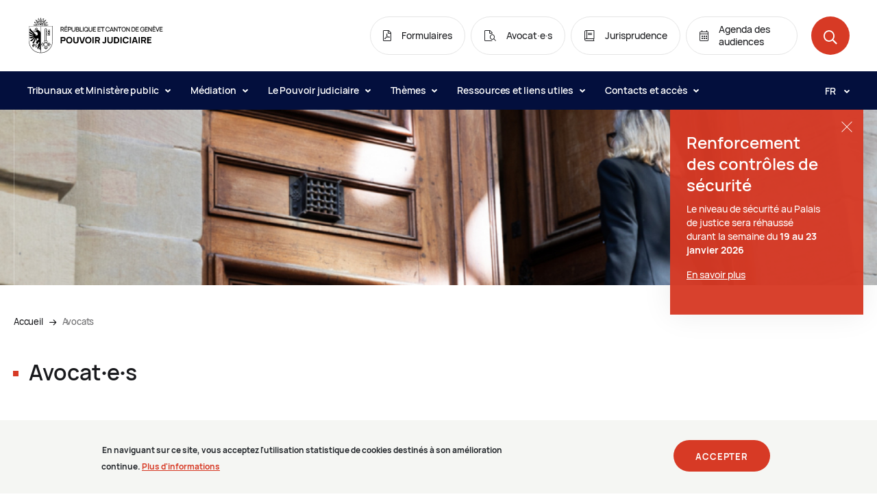

--- FILE ---
content_type: application/javascript
request_url: https://justice.ge.ch/themes/custom/wax_theme/dist/banner-info.dd2722bd0fbab8c4283e.js?t9b5ip
body_size: 40701
content:
(window["webpackJsonp"] = window["webpackJsonp"] || []).push([[9,10],{

/***/ 1:
/***/ (function(module, __webpack_exports__, __webpack_require__) {

"use strict";
/* harmony export (binding) */ __webpack_require__.d(__webpack_exports__, "a", function() { return Utils; });
/* harmony import */ var jquery__WEBPACK_IMPORTED_MODULE_0__ = __webpack_require__(0);
/* harmony import */ var jquery__WEBPACK_IMPORTED_MODULE_0___default = /*#__PURE__*/__webpack_require__.n(jquery__WEBPACK_IMPORTED_MODULE_0__);
function _classCallCheck(instance, Constructor) { if (!(instance instanceof Constructor)) { throw new TypeError("Cannot call a class as a function"); } }

function _defineProperties(target, props) { for (var i = 0; i < props.length; i++) { var descriptor = props[i]; descriptor.enumerable = descriptor.enumerable || false; descriptor.configurable = true; if ("value" in descriptor) descriptor.writable = true; Object.defineProperty(target, descriptor.key, descriptor); } }

function _createClass(Constructor, protoProps, staticProps) { if (protoProps) _defineProperties(Constructor.prototype, protoProps); if (staticProps) _defineProperties(Constructor, staticProps); return Constructor; }



var Utils = /*#__PURE__*/function () {
  function Utils() {
    _classCallCheck(this, Utils);
  }

  _createClass(Utils, null, [{
    key: "fixBodyPaddingTop",

    /**
     * FixBodyPaddingTop
     * a11y: for safety we do exactly the thing we do in CSS: the topbanner top position is equal to header height
     * and the body padding-top is equal to header height + topbanner height
     * useful if user zoom text more than 200%
     * ONLY for desktop !!!! if mobile set to 0
     */
    value: function fixBodyPaddingTop() {
      var topBanner = document.querySelector('.top-banner');
      var header = document.querySelector('.header');
      var body = document.body;

      if (window.innerWidth > this.breakpoints.md && topBanner) {
        topBanner.style.top = "".concat(this.outerHeight(header), "px");
        body.style.paddingTop = "".concat(this.outerHeight(header) + this.outerHeight(topBanner), "px");
      } else {
        body.style.paddingTop = 0;
      }
    }
    /**
     * VIEWPORT HEIGHT FIX from https://css-tricks.com/the-trick-to-viewport-units-on-mobile/
     */

  }, {
    key: "vhFix",
    value: function vhFix() {
      // First we get the viewport height and we multiple it by 1% to get a value for a vh unit
      var unitMultiple = 0.01;
      var vh = window.innerHeight * unitMultiple; // Then we set the value in the --vh custom property to the root of the document

      document.documentElement.style.setProperty('--vh', "".concat(vh, "px"));
    }
    /**
     * Checks the IE version
     *
     * @returns {number}
     */

  }, {
    key: "checkIEversion",
    value: function checkIEversion() {
      // Return value assumes failure.
      var rv = -1;
      var ie11Rv = 11;
      var ieEdgeRv = 12;

      if (navigator.appName === 'Microsoft Internet Explorer') {
        var ua = navigator.userAgent,
            re = new RegExp('MSIE ([0-9]{1,}[\\.0-9]{0,})');

        if (re.exec(ua) !== null) {
          rv = parseFloat(RegExp.$1);
        }
      } else if (navigator.appName === 'Netscape') {
        /// in IE 11 the navigator.appVersion says 'trident'
        /// in Edge the navigator.appVersion does not say trident
        if (navigator.appVersion.indexOf('Trident') === -1) {
          rv = ieEdgeRv;
        } else {
          rv = ie11Rv;
        }
      } else {// Not IE, do nothing
      }

      return rv;
    }
    /**
     * Calculates the total height of an element
     *
     * @param el
     * @returns {number}
     */

  }, {
    key: "outerHeight",
    value: function outerHeight(el) {
      var height = el.offsetHeight;
      var style = getComputedStyle(el);
      height += parseInt(style.marginTop, 10) + parseInt(style.marginBottom, 10);
      return height;
    }
  }, {
    key: "headerHeight",
    value: function headerHeight() {
      var header = document.querySelector('.header');
      return this.outerHeight(header);
    }
    /**
     * Checks if browser is IE
     *
     * @returns {boolean}
     */

  }, {
    key: "pad",

    /**
     * Adds characters at the beginning of a string
     *
     * @param n
     * @param width
     * @param z
     * @returns {string}
     */
    value: function pad(n, width, z) {
      z = z || '0';
      n = n.toString();
      var returnValue = n;

      if (n.length <= width) {
        returnValue = [].slice.call({
          length: width - n.length + 1
        }).join(z) + n;
      }

      return returnValue;
    }
    /**
     * Checks if a variable is undefined (true if undefined, false if defined)
     *
     * @param e
     * @returns {boolean}
     */

  }, {
    key: "isUndefined",
    value: function isUndefined(e) {
      return typeof e === 'undefined';
    }
    /**
     * Returns the number of visible height is available in the current page
     *
     * @returns {number}
     */

  }, {
    key: "scrollbarHeight",
    value: function scrollbarHeight() {
      return window.innerHeight * (window.innerHeight / document.body.offsetHeight);
    }
    /**
     * Returns the scrollbar postion with its height
     *
     * @returns {number}
     */

  }, {
    key: "scrollbarPosition",
    value: function scrollbarPosition() {
      var windowScrollTop = (window.pageYOffset || document.scrollTop) - (document.clientTop || 0);
      return windowScrollTop + window.innerHeight + this.scrollbarHeight();
    }
    /**
     * Checks if an element is visible
     *
     * @param e
     * @returns {boolean}
     */

  }, {
    key: "elementInViewport",
    value: function elementInViewport(el) {
      var top = el.offsetTop;
      var left = el.offsetLeft;
      var width = el.offsetWidth;
      var height = el.offsetHeight;

      while (el.offsetParent) {
        el = el.offsetParent;
        top += el.offsetTop;
        left += el.offsetLeft;
      }

      return top >= window.pageYOffset && left >= window.pageXOffset && top + height <= window.pageYOffset + window.innerHeight && left + width <= window.pageXOffset + window.innerWidth;
    }
    /**
     * getCookie
     *
     * @param cname
     * @returns {string}
     */

  }, {
    key: "getCookie",
    value: function getCookie(cname) {
      var name = cname + "=";
      var ca = document.cookie.split(';');

      for (var i = 0; i < ca.length; i++) {
        var c = ca[i];

        while (c.charAt(0) === ' ') {
          c = c.substring(1);
        }

        if (c.indexOf(name) === 0) {
          return c.substring(name.length, c.length);
        }
      }

      return '';
    }
    /**
     * setCookie
     *
     * @param name
     * @param value
     */

  }, {
    key: "setCookie",
    value: function setCookie(name, value, expiration) {
      document.cookie = name + '=' + value + (expiration ? ';expires=' + expiration : '');
    }
    /**
     *
     * @param {string} id
     * @param {function} callback called at scroll end
     */

  }, {
    key: "goToHash",
    value: function goToHash(id, callback) {
      var $target = jquery__WEBPACK_IMPORTED_MODULE_0___default()("#".concat(id));

      if (!$target.length) {
        return;
      }

      var positionY = $target.offset().top - jquery__WEBPACK_IMPORTED_MODULE_0___default()('.header').height() - 40;
      jquery__WEBPACK_IMPORTED_MODULE_0___default()('html, body').animate({
        scrollTop: positionY
      }, 300, function () {
        setTimeout(function () {
          if (callback) {
            callback();
          }
        }, 0);
      });
    }
  }, {
    key: "isIE",
    get: function get() {
      return this.checkIEversion() === 11 || this.checkIEversion() === 10;
    }
    /**
     * Checks if browser is Safari
     *
     * @returns {boolean}
     */

  }, {
    key: "isSafari",
    get: function get() {
      return /^((?!chrome|android).)*safari/i.test(navigator.userAgent);
    }
    /**
     * Checks if browser is Edge
     *
     * @returns {*|boolean}
     */

  }, {
    key: "isEdge",
    get: function get() {
      return !this.isIE && (document.documentMode || /Edge/.test(navigator.userAgent));
    }
    /**
     * breakpoints based on https://getbootstrap.com/docs/4.3/layout/grid/
     *
     * @returns {{xl: number, md: number, sm: number, xs: number, lg: number}}
     */

  }, {
    key: "breakpoints",
    get: function get() {
      return {
        xs: 0,
        sm: 576,
        md: 768,
        lg: 992,
        xl: 1300
      };
    }
  }, {
    key: "isXLScreen",
    get: function get() {
      return window.innerWidth >= this.breakpoints.xl;
    }
  }, {
    key: "isMobile",
    get: function get() {
      return window.innerWidth < this.breakpoints.md;
    }
  }, {
    key: "isTablet",
    get: function get() {
      return window.innerWidth < this.breakpoints.lg;
    }
  }]);

  return Utils;
}();



/***/ }),

/***/ 10:
/***/ (function(module, exports, __webpack_require__) {

var baseGetTag = __webpack_require__(11),
    isObjectLike = __webpack_require__(12);

/** `Object#toString` result references. */
var symbolTag = '[object Symbol]';

/**
 * Checks if `value` is classified as a `Symbol` primitive or object.
 *
 * @static
 * @memberOf _
 * @since 4.0.0
 * @category Lang
 * @param {*} value The value to check.
 * @returns {boolean} Returns `true` if `value` is a symbol, else `false`.
 * @example
 *
 * _.isSymbol(Symbol.iterator);
 * // => true
 *
 * _.isSymbol('abc');
 * // => false
 */
function isSymbol(value) {
  return typeof value == 'symbol' ||
    (isObjectLike(value) && baseGetTag(value) == symbolTag);
}

module.exports = isSymbol;


/***/ }),

/***/ 11:
/***/ (function(module, exports, __webpack_require__) {

var Symbol = __webpack_require__(8),
    getRawTag = __webpack_require__(17),
    objectToString = __webpack_require__(18);

/** `Object#toString` result references. */
var nullTag = '[object Null]',
    undefinedTag = '[object Undefined]';

/** Built-in value references. */
var symToStringTag = Symbol ? Symbol.toStringTag : undefined;

/**
 * The base implementation of `getTag` without fallbacks for buggy environments.
 *
 * @private
 * @param {*} value The value to query.
 * @returns {string} Returns the `toStringTag`.
 */
function baseGetTag(value) {
  if (value == null) {
    return value === undefined ? undefinedTag : nullTag;
  }
  return (symToStringTag && symToStringTag in Object(value))
    ? getRawTag(value)
    : objectToString(value);
}

module.exports = baseGetTag;


/***/ }),

/***/ 12:
/***/ (function(module, exports) {

/**
 * Checks if `value` is object-like. A value is object-like if it's not `null`
 * and has a `typeof` result of "object".
 *
 * @static
 * @memberOf _
 * @since 4.0.0
 * @category Lang
 * @param {*} value The value to check.
 * @returns {boolean} Returns `true` if `value` is object-like, else `false`.
 * @example
 *
 * _.isObjectLike({});
 * // => true
 *
 * _.isObjectLike([1, 2, 3]);
 * // => true
 *
 * _.isObjectLike(_.noop);
 * // => false
 *
 * _.isObjectLike(null);
 * // => false
 */
function isObjectLike(value) {
  return value != null && typeof value == 'object';
}

module.exports = isObjectLike;


/***/ }),

/***/ 13:
/***/ (function(module, exports) {

var g;

// This works in non-strict mode
g = (function() {
	return this;
})();

try {
	// This works if eval is allowed (see CSP)
	g = g || new Function("return this")();
} catch (e) {
	// This works if the window reference is available
	if (typeof window === "object") g = window;
}

// g can still be undefined, but nothing to do about it...
// We return undefined, instead of nothing here, so it's
// easier to handle this case. if(!global) { ...}

module.exports = g;


/***/ }),

/***/ 14:
/***/ (function(module, exports, __webpack_require__) {

/* WEBPACK VAR INJECTION */(function(global) {/** Detect free variable `global` from Node.js. */
var freeGlobal = typeof global == 'object' && global && global.Object === Object && global;

module.exports = freeGlobal;

/* WEBPACK VAR INJECTION */}.call(this, __webpack_require__(13)))

/***/ }),

/***/ 15:
/***/ (function(module, exports, __webpack_require__) {

var root = __webpack_require__(6);

/**
 * Gets the timestamp of the number of milliseconds that have elapsed since
 * the Unix epoch (1 January 1970 00:00:00 UTC).
 *
 * @static
 * @memberOf _
 * @since 2.4.0
 * @category Date
 * @returns {number} Returns the timestamp.
 * @example
 *
 * _.defer(function(stamp) {
 *   console.log(_.now() - stamp);
 * }, _.now());
 * // => Logs the number of milliseconds it took for the deferred invocation.
 */
var now = function() {
  return root.Date.now();
};

module.exports = now;


/***/ }),

/***/ 16:
/***/ (function(module, exports, __webpack_require__) {

var isObject = __webpack_require__(9),
    isSymbol = __webpack_require__(10);

/** Used as references for various `Number` constants. */
var NAN = 0 / 0;

/** Used to match leading and trailing whitespace. */
var reTrim = /^\s+|\s+$/g;

/** Used to detect bad signed hexadecimal string values. */
var reIsBadHex = /^[-+]0x[0-9a-f]+$/i;

/** Used to detect binary string values. */
var reIsBinary = /^0b[01]+$/i;

/** Used to detect octal string values. */
var reIsOctal = /^0o[0-7]+$/i;

/** Built-in method references without a dependency on `root`. */
var freeParseInt = parseInt;

/**
 * Converts `value` to a number.
 *
 * @static
 * @memberOf _
 * @since 4.0.0
 * @category Lang
 * @param {*} value The value to process.
 * @returns {number} Returns the number.
 * @example
 *
 * _.toNumber(3.2);
 * // => 3.2
 *
 * _.toNumber(Number.MIN_VALUE);
 * // => 5e-324
 *
 * _.toNumber(Infinity);
 * // => Infinity
 *
 * _.toNumber('3.2');
 * // => 3.2
 */
function toNumber(value) {
  if (typeof value == 'number') {
    return value;
  }
  if (isSymbol(value)) {
    return NAN;
  }
  if (isObject(value)) {
    var other = typeof value.valueOf == 'function' ? value.valueOf() : value;
    value = isObject(other) ? (other + '') : other;
  }
  if (typeof value != 'string') {
    return value === 0 ? value : +value;
  }
  value = value.replace(reTrim, '');
  var isBinary = reIsBinary.test(value);
  return (isBinary || reIsOctal.test(value))
    ? freeParseInt(value.slice(2), isBinary ? 2 : 8)
    : (reIsBadHex.test(value) ? NAN : +value);
}

module.exports = toNumber;


/***/ }),

/***/ 17:
/***/ (function(module, exports, __webpack_require__) {

var Symbol = __webpack_require__(8);

/** Used for built-in method references. */
var objectProto = Object.prototype;

/** Used to check objects for own properties. */
var hasOwnProperty = objectProto.hasOwnProperty;

/**
 * Used to resolve the
 * [`toStringTag`](http://ecma-international.org/ecma-262/7.0/#sec-object.prototype.tostring)
 * of values.
 */
var nativeObjectToString = objectProto.toString;

/** Built-in value references. */
var symToStringTag = Symbol ? Symbol.toStringTag : undefined;

/**
 * A specialized version of `baseGetTag` which ignores `Symbol.toStringTag` values.
 *
 * @private
 * @param {*} value The value to query.
 * @returns {string} Returns the raw `toStringTag`.
 */
function getRawTag(value) {
  var isOwn = hasOwnProperty.call(value, symToStringTag),
      tag = value[symToStringTag];

  try {
    value[symToStringTag] = undefined;
    var unmasked = true;
  } catch (e) {}

  var result = nativeObjectToString.call(value);
  if (unmasked) {
    if (isOwn) {
      value[symToStringTag] = tag;
    } else {
      delete value[symToStringTag];
    }
  }
  return result;
}

module.exports = getRawTag;


/***/ }),

/***/ 18:
/***/ (function(module, exports) {

/** Used for built-in method references. */
var objectProto = Object.prototype;

/**
 * Used to resolve the
 * [`toStringTag`](http://ecma-international.org/ecma-262/7.0/#sec-object.prototype.tostring)
 * of values.
 */
var nativeObjectToString = objectProto.toString;

/**
 * Converts `value` to a string using `Object.prototype.toString`.
 *
 * @private
 * @param {*} value The value to convert.
 * @returns {string} Returns the converted string.
 */
function objectToString(value) {
  return nativeObjectToString.call(value);
}

module.exports = objectToString;


/***/ }),

/***/ 2:
/***/ (function(module, __webpack_exports__, __webpack_require__) {

"use strict";
/* harmony export (binding) */ __webpack_require__.d(__webpack_exports__, "a", function() { return A11yUtils; });
/* harmony import */ var jquery__WEBPACK_IMPORTED_MODULE_0__ = __webpack_require__(0);
/* harmony import */ var jquery__WEBPACK_IMPORTED_MODULE_0___default = /*#__PURE__*/__webpack_require__.n(jquery__WEBPACK_IMPORTED_MODULE_0__);
/* harmony import */ var what_input__WEBPACK_IMPORTED_MODULE_1__ = __webpack_require__(7);
/* harmony import */ var what_input__WEBPACK_IMPORTED_MODULE_1___default = /*#__PURE__*/__webpack_require__.n(what_input__WEBPACK_IMPORTED_MODULE_1__);
function _classCallCheck(instance, Constructor) { if (!(instance instanceof Constructor)) { throw new TypeError("Cannot call a class as a function"); } }

function _defineProperties(target, props) { for (var i = 0; i < props.length; i++) { var descriptor = props[i]; descriptor.enumerable = descriptor.enumerable || false; descriptor.configurable = true; if ("value" in descriptor) descriptor.writable = true; Object.defineProperty(target, descriptor.key, descriptor); } }

function _createClass(Constructor, protoProps, staticProps) { if (protoProps) _defineProperties(Constructor.prototype, protoProps); if (staticProps) _defineProperties(Constructor, staticProps); return Constructor; }




var A11yUtils = /*#__PURE__*/function () {
  function A11yUtils() {
    _classCallCheck(this, A11yUtils);
  }

  _createClass(A11yUtils, null, [{
    key: "getFocusablesOnpage",
    value: function getFocusablesOnpage() {
      return jquery__WEBPACK_IMPORTED_MODULE_0___default()('body').find(this.FOCUSABLES_VISIBLE);
    }
  }, {
    key: "senseClickOutside",
    value: function senseClickOutside($evtTarget, $container) {
      if ($evtTarget.closest($container).length === 0) {
        // click target is outside
        return true;
      }

      return false;
    }
  }, {
    key: "announcements",
    value: function announcements($ariaContainer, textToRead) {
      $ariaContainer.text(textToRead);
      var timeOutMs = 5000;
      setTimeout(function () {
        $ariaContainer.text('');
      }, timeOutMs);
    }
  }, {
    key: "isHidden",
    value: function isHidden(el) {
      var style = window.getComputedStyle(el);
      return style.display === 'none' || style.visibility === 'hidden';
    }
  }, {
    key: "targetBlankLabelling",
    value: function targetBlankLabelling($container) {
      var _this = this;

      jquery__WEBPACK_IMPORTED_MODULE_0___default()('a[target="_blank"]', $container).each(function (i, e) {
        var $elt = jquery__WEBPACK_IMPORTED_MODULE_0___default()(e);
        var title = $elt.attr(_this.ARIA.label);
        var txt = typeof title != 'undefined' ? title : $elt.text();
        $elt.attr(_this.ARIA.label, txt + ' ' + _this.newWindowLabel());
      });
    }
  }, {
    key: "inputIsKeyboard",
    value: function inputIsKeyboard() {
      return what_input__WEBPACK_IMPORTED_MODULE_1___default.a.ask() === 'keyboard';
    }
  }, {
    key: "newWindowLabel",
    value: function newWindowLabel() {
      var lang = jquery__WEBPACK_IMPORTED_MODULE_0___default()('html').attr('lang');
      var newWindow;

      switch (lang) {
        case 'fr':
          newWindow = '(nouvelle fenêtre)';
          break;

        case 'de':
          newWindow = '(neues Fenster)';
          break;

        case 'zh-hans':
          newWindow = '(新窗户)';
          break;

        case 'zh-hant':
          newWindow = '(新窗戶)';
          break;

        case 'ja':
          newWindow = '(新しい窓)';
          break;

        case 'ru':
          newWindow = '(новое окно)';
          break;

        default:
          newWindow = '(new window)';
          break;
      }

      return newWindow;
    }
  }, {
    key: "keyboard",
    get: function get() {
      return {
        // delete key on mac
        back: 8,
        tab: 9,
        enter: 13,
        // shiftKey = true
        shift: 16,
        // ctrlKey = true
        ctrl: 17,
        // (a.k.a. option on Mac) altKey = true
        alt: 18,
        esc: 27,
        space: 32,
        // fn + up on mac
        pageUp: 33,
        // fn + down on mac
        pageDown: 34,
        // fn + right on mac
        end: 35,
        // fn + left on mac
        home: 36,
        left: 37,
        up: 38,
        right: 39,
        down: 40,
        // fn + delete on mac
        del: 46,
        // metaKey = true (mac and sun machines)
        command: 91
      };
    }
  }, {
    key: "ARIA",
    get: function get() {
      return {
        label: 'aria-label',
        expanded: 'aria-expanded',
        hidden: 'aria-hidden',
        controls: 'aria-controls',
        live: 'aria-live'
      };
    }
  }, {
    key: "FOCUSABLES",
    get: function get() {
      return 'a[href], area[href], input:not([disabled]), select:not([disabled]), ' + 'textarea:not([disabled]), button:not([disabled]), iframe, object, embed, *[tabindex], *[contenteditable]';
    }
  }, {
    key: "FOCUSABLES_VISIBLE",
    get: function get() {
      return 'a[href]:visible, area[href]:visible, input:not([disabled]):visible, ' + 'select:not([disabled]):visible, textarea:not([disabled]):visible, ' + 'button:not([disabled]):visible, iframe:visible, object:visible, embed:visible, ' + '*[tabindex]:visible, *[contenteditable]:visible';
    }
  }]);

  return A11yUtils;
}();



/***/ }),

/***/ 282:
/***/ (function(module, __webpack_exports__, __webpack_require__) {

"use strict";
__webpack_require__.r(__webpack_exports__);
/* harmony import */ var _core_modules_base_module_base_module__WEBPACK_IMPORTED_MODULE_0__ = __webpack_require__(5);
// IMPORT BASE-MODULE

var bannerInfo = new _core_modules_base_module_base_module__WEBPACK_IMPORTED_MODULE_0__["default"]();
bannerInfo.name = 'banner-info';
bannerInfo.init();

/***/ }),

/***/ 3:
/***/ (function(module, exports, __webpack_require__) {

var isObject = __webpack_require__(9),
    now = __webpack_require__(15),
    toNumber = __webpack_require__(16);

/** Error message constants. */
var FUNC_ERROR_TEXT = 'Expected a function';

/* Built-in method references for those with the same name as other `lodash` methods. */
var nativeMax = Math.max,
    nativeMin = Math.min;

/**
 * Creates a debounced function that delays invoking `func` until after `wait`
 * milliseconds have elapsed since the last time the debounced function was
 * invoked. The debounced function comes with a `cancel` method to cancel
 * delayed `func` invocations and a `flush` method to immediately invoke them.
 * Provide `options` to indicate whether `func` should be invoked on the
 * leading and/or trailing edge of the `wait` timeout. The `func` is invoked
 * with the last arguments provided to the debounced function. Subsequent
 * calls to the debounced function return the result of the last `func`
 * invocation.
 *
 * **Note:** If `leading` and `trailing` options are `true`, `func` is
 * invoked on the trailing edge of the timeout only if the debounced function
 * is invoked more than once during the `wait` timeout.
 *
 * If `wait` is `0` and `leading` is `false`, `func` invocation is deferred
 * until to the next tick, similar to `setTimeout` with a timeout of `0`.
 *
 * See [David Corbacho's article](https://css-tricks.com/debouncing-throttling-explained-examples/)
 * for details over the differences between `_.debounce` and `_.throttle`.
 *
 * @static
 * @memberOf _
 * @since 0.1.0
 * @category Function
 * @param {Function} func The function to debounce.
 * @param {number} [wait=0] The number of milliseconds to delay.
 * @param {Object} [options={}] The options object.
 * @param {boolean} [options.leading=false]
 *  Specify invoking on the leading edge of the timeout.
 * @param {number} [options.maxWait]
 *  The maximum time `func` is allowed to be delayed before it's invoked.
 * @param {boolean} [options.trailing=true]
 *  Specify invoking on the trailing edge of the timeout.
 * @returns {Function} Returns the new debounced function.
 * @example
 *
 * // Avoid costly calculations while the window size is in flux.
 * jQuery(window).on('resize', _.debounce(calculateLayout, 150));
 *
 * // Invoke `sendMail` when clicked, debouncing subsequent calls.
 * jQuery(element).on('click', _.debounce(sendMail, 300, {
 *   'leading': true,
 *   'trailing': false
 * }));
 *
 * // Ensure `batchLog` is invoked once after 1 second of debounced calls.
 * var debounced = _.debounce(batchLog, 250, { 'maxWait': 1000 });
 * var source = new EventSource('/stream');
 * jQuery(source).on('message', debounced);
 *
 * // Cancel the trailing debounced invocation.
 * jQuery(window).on('popstate', debounced.cancel);
 */
function debounce(func, wait, options) {
  var lastArgs,
      lastThis,
      maxWait,
      result,
      timerId,
      lastCallTime,
      lastInvokeTime = 0,
      leading = false,
      maxing = false,
      trailing = true;

  if (typeof func != 'function') {
    throw new TypeError(FUNC_ERROR_TEXT);
  }
  wait = toNumber(wait) || 0;
  if (isObject(options)) {
    leading = !!options.leading;
    maxing = 'maxWait' in options;
    maxWait = maxing ? nativeMax(toNumber(options.maxWait) || 0, wait) : maxWait;
    trailing = 'trailing' in options ? !!options.trailing : trailing;
  }

  function invokeFunc(time) {
    var args = lastArgs,
        thisArg = lastThis;

    lastArgs = lastThis = undefined;
    lastInvokeTime = time;
    result = func.apply(thisArg, args);
    return result;
  }

  function leadingEdge(time) {
    // Reset any `maxWait` timer.
    lastInvokeTime = time;
    // Start the timer for the trailing edge.
    timerId = setTimeout(timerExpired, wait);
    // Invoke the leading edge.
    return leading ? invokeFunc(time) : result;
  }

  function remainingWait(time) {
    var timeSinceLastCall = time - lastCallTime,
        timeSinceLastInvoke = time - lastInvokeTime,
        timeWaiting = wait - timeSinceLastCall;

    return maxing
      ? nativeMin(timeWaiting, maxWait - timeSinceLastInvoke)
      : timeWaiting;
  }

  function shouldInvoke(time) {
    var timeSinceLastCall = time - lastCallTime,
        timeSinceLastInvoke = time - lastInvokeTime;

    // Either this is the first call, activity has stopped and we're at the
    // trailing edge, the system time has gone backwards and we're treating
    // it as the trailing edge, or we've hit the `maxWait` limit.
    return (lastCallTime === undefined || (timeSinceLastCall >= wait) ||
      (timeSinceLastCall < 0) || (maxing && timeSinceLastInvoke >= maxWait));
  }

  function timerExpired() {
    var time = now();
    if (shouldInvoke(time)) {
      return trailingEdge(time);
    }
    // Restart the timer.
    timerId = setTimeout(timerExpired, remainingWait(time));
  }

  function trailingEdge(time) {
    timerId = undefined;

    // Only invoke if we have `lastArgs` which means `func` has been
    // debounced at least once.
    if (trailing && lastArgs) {
      return invokeFunc(time);
    }
    lastArgs = lastThis = undefined;
    return result;
  }

  function cancel() {
    if (timerId !== undefined) {
      clearTimeout(timerId);
    }
    lastInvokeTime = 0;
    lastArgs = lastCallTime = lastThis = timerId = undefined;
  }

  function flush() {
    return timerId === undefined ? result : trailingEdge(now());
  }

  function debounced() {
    var time = now(),
        isInvoking = shouldInvoke(time);

    lastArgs = arguments;
    lastThis = this;
    lastCallTime = time;

    if (isInvoking) {
      if (timerId === undefined) {
        return leadingEdge(lastCallTime);
      }
      if (maxing) {
        // Handle invocations in a tight loop.
        clearTimeout(timerId);
        timerId = setTimeout(timerExpired, wait);
        return invokeFunc(lastCallTime);
      }
    }
    if (timerId === undefined) {
      timerId = setTimeout(timerExpired, wait);
    }
    return result;
  }
  debounced.cancel = cancel;
  debounced.flush = flush;
  return debounced;
}

module.exports = debounce;


/***/ }),

/***/ 4:
/***/ (function(module, __webpack_exports__, __webpack_require__) {

"use strict";
/* harmony export (binding) */ __webpack_require__.d(__webpack_exports__, "a", function() { return ScrollHandler; });
/* harmony import */ var jquery__WEBPACK_IMPORTED_MODULE_0__ = __webpack_require__(0);
/* harmony import */ var jquery__WEBPACK_IMPORTED_MODULE_0___default = /*#__PURE__*/__webpack_require__.n(jquery__WEBPACK_IMPORTED_MODULE_0__);
function _classCallCheck(instance, Constructor) { if (!(instance instanceof Constructor)) { throw new TypeError("Cannot call a class as a function"); } }

function _defineProperties(target, props) { for (var i = 0; i < props.length; i++) { var descriptor = props[i]; descriptor.enumerable = descriptor.enumerable || false; descriptor.configurable = true; if ("value" in descriptor) descriptor.writable = true; Object.defineProperty(target, descriptor.key, descriptor); } }

function _createClass(Constructor, protoProps, staticProps) { if (protoProps) _defineProperties(Constructor.prototype, protoProps); if (staticProps) _defineProperties(Constructor, staticProps); return Constructor; }



var ScrollHandler = /*#__PURE__*/function () {
  function ScrollHandler() {
    _classCallCheck(this, ScrollHandler);

    this.EVENTS = {
      scroll: 'scrollHandlerScroll'
    };
    this.CLASSES = {
      down: 'body--scroll-down',
      up: 'body--scroll-up',
      top: 'body--scroll-top'
    };
    this.TIMEOUT_TIME = 100;
    this.GAP = 50;
    this.lastScrollTop = -1;
    this.DELTA = 5;
    this.didScroll = false;
    this.scrollDown = false;
    this.scrollTop = null;
    this.$body = null;
    this.interval = null;
  }

  _createClass(ScrollHandler, [{
    key: "init",
    value: function init() {
      var _this = this;

      this.$body = jquery__WEBPACK_IMPORTED_MODULE_0___default()('body');
      this.killed = false;
      jquery__WEBPACK_IMPORTED_MODULE_0___default()(window).on('scroll', function (e) {
        jquery__WEBPACK_IMPORTED_MODULE_0___default()(window).trigger(_this.EVENTS.scroll);
      });
    }
  }, {
    key: "onScroll",
    value: function onScroll(callback) {
      var _this2 = this;

      jquery__WEBPACK_IMPORTED_MODULE_0___default()(window).on(this.EVENTS.scroll, function () {
        _this2.didScroll = true;
      });
      this.interval = setInterval(function () {
        if (_this2.didScroll) {
          _this2.hasScrolled();

          _this2.didScroll = false;

          if (callback) {
            callback(_this2.scrollDown, _this2.scrollTop);
          }
        }
      }, this.TIMEOUT_TIME);

      if (callback) {
        this.hasScrolled();
        callback(this.scrollDown, this.scrollTop);
      }
    }
  }, {
    key: "hasScrolled",
    value: function hasScrolled() {
      this.scrollTop = jquery__WEBPACK_IMPORTED_MODULE_0___default()(window).scrollTop();
      var headerH = jquery__WEBPACK_IMPORTED_MODULE_0___default()('.header').height();

      if (this.lastScrollTop > 0 && Math.abs(this.lastScrollTop - this.scrollTop) <= this.DELTA) {
        return;
      }

      this.cleanClasses();

      if (this.scrollTop === 0 || this.scrollTop < 50) {
        this.scrollDown = false;
        this.$body.addClass(this.CLASSES.top);
      } else if (this.didScroll && this.scrollTop >= this.lastScrollTop && this.scrollTop > headerH) {
        // Scroll Down
        this.scrollDown = true;
        this.$body.addClass(this.CLASSES.down); //use GAP to prevent immediate scroll up down
      } else if (this.scrollTop < this.lastScrollTop - this.GAP) {
        // Scroll Up
        this.scrollDown = false;
        this.$body.addClass(this.CLASSES.up);
      } else {
        this.scrollDown = false;
      }

      this.lastScrollTop = this.scrollTop;
    }
  }, {
    key: "cleanClasses",
    value: function cleanClasses() {
      this.$body.removeClass(this.CLASSES.down).removeClass(this.CLASSES.up).removeClass(this.CLASSES.top);
    }
  }, {
    key: "kill",
    value: function kill() {
      clearInterval(this.interval);
      jquery__WEBPACK_IMPORTED_MODULE_0___default()(window).off(this.EVENTS.scroll);
      this.killed = true;
      this.didScroll = false;
      this.scrollDown = false;
    }
  }]);

  return ScrollHandler;
}();



/***/ }),

/***/ 5:
/***/ (function(module, __webpack_exports__, __webpack_require__) {

"use strict";
__webpack_require__.r(__webpack_exports__);
/* harmony export (binding) */ __webpack_require__.d(__webpack_exports__, "default", function() { return BaseModule; });
/* harmony import */ var jquery__WEBPACK_IMPORTED_MODULE_0__ = __webpack_require__(0);
/* harmony import */ var jquery__WEBPACK_IMPORTED_MODULE_0___default = /*#__PURE__*/__webpack_require__.n(jquery__WEBPACK_IMPORTED_MODULE_0__);
/* harmony import */ var lodash_debounce__WEBPACK_IMPORTED_MODULE_1__ = __webpack_require__(3);
/* harmony import */ var lodash_debounce__WEBPACK_IMPORTED_MODULE_1___default = /*#__PURE__*/__webpack_require__.n(lodash_debounce__WEBPACK_IMPORTED_MODULE_1__);
/* harmony import */ var _core_base_scripts_classes_ScrollHandler__WEBPACK_IMPORTED_MODULE_2__ = __webpack_require__(4);
/* harmony import */ var _core_base_scripts_utils_utils__WEBPACK_IMPORTED_MODULE_3__ = __webpack_require__(1);
/* harmony import */ var _core_base_scripts_utils_a11y_utils__WEBPACK_IMPORTED_MODULE_4__ = __webpack_require__(2);
function _classCallCheck(instance, Constructor) { if (!(instance instanceof Constructor)) { throw new TypeError("Cannot call a class as a function"); } }

function _defineProperties(target, props) { for (var i = 0; i < props.length; i++) { var descriptor = props[i]; descriptor.enumerable = descriptor.enumerable || false; descriptor.configurable = true; if ("value" in descriptor) descriptor.writable = true; Object.defineProperty(target, descriptor.key, descriptor); } }

function _createClass(Constructor, protoProps, staticProps) { if (protoProps) _defineProperties(Constructor.prototype, protoProps); if (staticProps) _defineProperties(Constructor, staticProps); return Constructor; }







var BaseModule = /*#__PURE__*/function () {
  function BaseModule() {
    _classCallCheck(this, BaseModule);

    this.TIMEOUT = 100;
    this.TRANSLATION = 100;
    this.RESIZE_TIME = 300;
    this.VISIBLE_AREA = 0;
    this.CLASSES = {
      ready: 'base-module--ready',
      visible: 'base-module--visible'
    }; //

    this._name;
    this._elements;
    this.timer;
    this.scrollHandler;
    this.revealOnScroll = false;
  }

  _createClass(BaseModule, [{
    key: "init",
    value: function init(callback) {
      var _this = this;

      console.log('Module initialized :', this.name);
      jquery__WEBPACK_IMPORTED_MODULE_0___default()(document).ready(function () {
        _this.elements = jquery__WEBPACK_IMPORTED_MODULE_0___default()('.module-' + _this.name);

        if (_this.elements && _this.elements.length > 0) {
          console.log(_this.elements.length + ' modules found: ' + _this.name + ' ready');
          setTimeout(function () {
            _this.elements.addClass(_this.CLASSES.ready);

            _core_base_scripts_utils_a11y_utils__WEBPACK_IMPORTED_MODULE_4__[/* default */ "a"].targetBlankLabelling(_this.elements); //
            //

            if (callback) {
              callback(_this);
            }

            if (_this.revealOnScroll && !_core_base_scripts_utils_utils__WEBPACK_IMPORTED_MODULE_3__[/* default */ "a"].isTablet) {
              setTimeout(function () {
                _this.initScroll();
              }, 0);
            } else if (_core_base_scripts_utils_utils__WEBPACK_IMPORTED_MODULE_3__[/* default */ "a"].isTablet || !_this.revealOnScroll) {
              _this.elements.addClass(_this.CLASSES.visible);
            }
          }, _this.TIMEOUT);
        }
      });
    }
  }, {
    key: "initScroll",
    value: function initScroll() {
      var _this2 = this;

      this.scrollHandler = new _core_base_scripts_classes_ScrollHandler__WEBPACK_IMPORTED_MODULE_2__[/* default */ "a"]();
      this.scrollHandler.init();
      this.scrollHandler.onScroll(function (scrollDown, scrollTop) {
        if (scrollDown && scrollTop < jquery__WEBPACK_IMPORTED_MODULE_0___default()(document).height()) {
          _this2.scrollReveal(scrollTop);
        }
      });
      this.scrollReveal(jquery__WEBPACK_IMPORTED_MODULE_0___default()(window).scrollTop());
    }
  }, {
    key: "scrollReveal",
    value: function scrollReveal(scrollTop) {
      var len = this.elements.length;
      var windowHeight = jquery__WEBPACK_IMPORTED_MODULE_0___default()(window).height(); //loop on each module in the page

      for (var index = 0; index < len; index++) {
        var $element = jquery__WEBPACK_IMPORTED_MODULE_0___default()(this.elements[index]);
        var offset = $element.offset().top - (windowHeight - this.VISIBLE_AREA);
        var isVisible = $element.hasClass(this.CLASSES.visible);
        var elementToReveal; //check if current module is visible, if not set some style to prepare the reveal animation

        if (!isVisible) {
          $element.css({
            transform: "translateY(".concat(this.TRANSLATION, "px)"),
            opacity: 0
          }); //check if the current module is entering in the viewport, if yes set the elementToReveal var

          if (scrollTop >= offset) {
            elementToReveal = $element;
          }
        }
      } //check if the elementToReveal exists, if yes make it visible with some animations


      if (elementToReveal && elementToReveal.length > 0) {
        console.log('Base module elementToReveal on scroll:', String(elementToReveal[0].classList));
        elementToReveal.addClass(this.CLASSES.visible);
        elementToReveal.animate({
          transform: 'translateY(0)',
          opacity: 1
        }, 0, function () {
          elementToReveal.removeAttr('style');
        });
      }
    }
  }, {
    key: "removeStyle",
    value: function removeStyle($element) {
      $element.removeAttr('style');
    }
  }, {
    key: "onResize",
    value: function onResize(callback) {
      var _this3 = this;

      var debouncedResize = lodash_debounce__WEBPACK_IMPORTED_MODULE_1___default()(function () {
        if (callback) {
          callback(_this3);
        }
      }, this.RESIZE_TIME);
      jquery__WEBPACK_IMPORTED_MODULE_0___default()(window).on('resize', debouncedResize);
      debouncedResize();
    }
  }, {
    key: "name",
    set: function set(str) {
      this._name = str;
    },
    get: function get() {
      return this._name;
    }
  }, {
    key: "elements",
    set: function set(elt) {
      this._elements = elt;
    },
    get: function get() {
      return this._elements;
    }
  }]);

  return BaseModule;
}();



/***/ }),

/***/ 6:
/***/ (function(module, exports, __webpack_require__) {

var freeGlobal = __webpack_require__(14);

/** Detect free variable `self`. */
var freeSelf = typeof self == 'object' && self && self.Object === Object && self;

/** Used as a reference to the global object. */
var root = freeGlobal || freeSelf || Function('return this')();

module.exports = root;


/***/ }),

/***/ 8:
/***/ (function(module, exports, __webpack_require__) {

var root = __webpack_require__(6);

/** Built-in value references. */
var Symbol = root.Symbol;

module.exports = Symbol;


/***/ }),

/***/ 9:
/***/ (function(module, exports) {

/**
 * Checks if `value` is the
 * [language type](http://www.ecma-international.org/ecma-262/7.0/#sec-ecmascript-language-types)
 * of `Object`. (e.g. arrays, functions, objects, regexes, `new Number(0)`, and `new String('')`)
 *
 * @static
 * @memberOf _
 * @since 0.1.0
 * @category Lang
 * @param {*} value The value to check.
 * @returns {boolean} Returns `true` if `value` is an object, else `false`.
 * @example
 *
 * _.isObject({});
 * // => true
 *
 * _.isObject([1, 2, 3]);
 * // => true
 *
 * _.isObject(_.noop);
 * // => true
 *
 * _.isObject(null);
 * // => false
 */
function isObject(value) {
  var type = typeof value;
  return value != null && (type == 'object' || type == 'function');
}

module.exports = isObject;


/***/ })

},[[282,0,1]]]);
//# sourceMappingURL=banner-info.dd2722bd0fbab8c4283e.js.map

--- FILE ---
content_type: application/javascript
request_url: https://justice.ge.ch/themes/custom/wax_theme/dist/footer.dd2722bd0fbab8c4283e.js?t9b5ip
body_size: 45864
content:
(window["webpackJsonp"] = window["webpackJsonp"] || []).push([[19,10],{

/***/ 1:
/***/ (function(module, __webpack_exports__, __webpack_require__) {

"use strict";
/* harmony export (binding) */ __webpack_require__.d(__webpack_exports__, "a", function() { return Utils; });
/* harmony import */ var jquery__WEBPACK_IMPORTED_MODULE_0__ = __webpack_require__(0);
/* harmony import */ var jquery__WEBPACK_IMPORTED_MODULE_0___default = /*#__PURE__*/__webpack_require__.n(jquery__WEBPACK_IMPORTED_MODULE_0__);
function _classCallCheck(instance, Constructor) { if (!(instance instanceof Constructor)) { throw new TypeError("Cannot call a class as a function"); } }

function _defineProperties(target, props) { for (var i = 0; i < props.length; i++) { var descriptor = props[i]; descriptor.enumerable = descriptor.enumerable || false; descriptor.configurable = true; if ("value" in descriptor) descriptor.writable = true; Object.defineProperty(target, descriptor.key, descriptor); } }

function _createClass(Constructor, protoProps, staticProps) { if (protoProps) _defineProperties(Constructor.prototype, protoProps); if (staticProps) _defineProperties(Constructor, staticProps); return Constructor; }



var Utils = /*#__PURE__*/function () {
  function Utils() {
    _classCallCheck(this, Utils);
  }

  _createClass(Utils, null, [{
    key: "fixBodyPaddingTop",

    /**
     * FixBodyPaddingTop
     * a11y: for safety we do exactly the thing we do in CSS: the topbanner top position is equal to header height
     * and the body padding-top is equal to header height + topbanner height
     * useful if user zoom text more than 200%
     * ONLY for desktop !!!! if mobile set to 0
     */
    value: function fixBodyPaddingTop() {
      var topBanner = document.querySelector('.top-banner');
      var header = document.querySelector('.header');
      var body = document.body;

      if (window.innerWidth > this.breakpoints.md && topBanner) {
        topBanner.style.top = "".concat(this.outerHeight(header), "px");
        body.style.paddingTop = "".concat(this.outerHeight(header) + this.outerHeight(topBanner), "px");
      } else {
        body.style.paddingTop = 0;
      }
    }
    /**
     * VIEWPORT HEIGHT FIX from https://css-tricks.com/the-trick-to-viewport-units-on-mobile/
     */

  }, {
    key: "vhFix",
    value: function vhFix() {
      // First we get the viewport height and we multiple it by 1% to get a value for a vh unit
      var unitMultiple = 0.01;
      var vh = window.innerHeight * unitMultiple; // Then we set the value in the --vh custom property to the root of the document

      document.documentElement.style.setProperty('--vh', "".concat(vh, "px"));
    }
    /**
     * Checks the IE version
     *
     * @returns {number}
     */

  }, {
    key: "checkIEversion",
    value: function checkIEversion() {
      // Return value assumes failure.
      var rv = -1;
      var ie11Rv = 11;
      var ieEdgeRv = 12;

      if (navigator.appName === 'Microsoft Internet Explorer') {
        var ua = navigator.userAgent,
            re = new RegExp('MSIE ([0-9]{1,}[\\.0-9]{0,})');

        if (re.exec(ua) !== null) {
          rv = parseFloat(RegExp.$1);
        }
      } else if (navigator.appName === 'Netscape') {
        /// in IE 11 the navigator.appVersion says 'trident'
        /// in Edge the navigator.appVersion does not say trident
        if (navigator.appVersion.indexOf('Trident') === -1) {
          rv = ieEdgeRv;
        } else {
          rv = ie11Rv;
        }
      } else {// Not IE, do nothing
      }

      return rv;
    }
    /**
     * Calculates the total height of an element
     *
     * @param el
     * @returns {number}
     */

  }, {
    key: "outerHeight",
    value: function outerHeight(el) {
      var height = el.offsetHeight;
      var style = getComputedStyle(el);
      height += parseInt(style.marginTop, 10) + parseInt(style.marginBottom, 10);
      return height;
    }
  }, {
    key: "headerHeight",
    value: function headerHeight() {
      var header = document.querySelector('.header');
      return this.outerHeight(header);
    }
    /**
     * Checks if browser is IE
     *
     * @returns {boolean}
     */

  }, {
    key: "pad",

    /**
     * Adds characters at the beginning of a string
     *
     * @param n
     * @param width
     * @param z
     * @returns {string}
     */
    value: function pad(n, width, z) {
      z = z || '0';
      n = n.toString();
      var returnValue = n;

      if (n.length <= width) {
        returnValue = [].slice.call({
          length: width - n.length + 1
        }).join(z) + n;
      }

      return returnValue;
    }
    /**
     * Checks if a variable is undefined (true if undefined, false if defined)
     *
     * @param e
     * @returns {boolean}
     */

  }, {
    key: "isUndefined",
    value: function isUndefined(e) {
      return typeof e === 'undefined';
    }
    /**
     * Returns the number of visible height is available in the current page
     *
     * @returns {number}
     */

  }, {
    key: "scrollbarHeight",
    value: function scrollbarHeight() {
      return window.innerHeight * (window.innerHeight / document.body.offsetHeight);
    }
    /**
     * Returns the scrollbar postion with its height
     *
     * @returns {number}
     */

  }, {
    key: "scrollbarPosition",
    value: function scrollbarPosition() {
      var windowScrollTop = (window.pageYOffset || document.scrollTop) - (document.clientTop || 0);
      return windowScrollTop + window.innerHeight + this.scrollbarHeight();
    }
    /**
     * Checks if an element is visible
     *
     * @param e
     * @returns {boolean}
     */

  }, {
    key: "elementInViewport",
    value: function elementInViewport(el) {
      var top = el.offsetTop;
      var left = el.offsetLeft;
      var width = el.offsetWidth;
      var height = el.offsetHeight;

      while (el.offsetParent) {
        el = el.offsetParent;
        top += el.offsetTop;
        left += el.offsetLeft;
      }

      return top >= window.pageYOffset && left >= window.pageXOffset && top + height <= window.pageYOffset + window.innerHeight && left + width <= window.pageXOffset + window.innerWidth;
    }
    /**
     * getCookie
     *
     * @param cname
     * @returns {string}
     */

  }, {
    key: "getCookie",
    value: function getCookie(cname) {
      var name = cname + "=";
      var ca = document.cookie.split(';');

      for (var i = 0; i < ca.length; i++) {
        var c = ca[i];

        while (c.charAt(0) === ' ') {
          c = c.substring(1);
        }

        if (c.indexOf(name) === 0) {
          return c.substring(name.length, c.length);
        }
      }

      return '';
    }
    /**
     * setCookie
     *
     * @param name
     * @param value
     */

  }, {
    key: "setCookie",
    value: function setCookie(name, value, expiration) {
      document.cookie = name + '=' + value + (expiration ? ';expires=' + expiration : '');
    }
    /**
     *
     * @param {string} id
     * @param {function} callback called at scroll end
     */

  }, {
    key: "goToHash",
    value: function goToHash(id, callback) {
      var $target = jquery__WEBPACK_IMPORTED_MODULE_0___default()("#".concat(id));

      if (!$target.length) {
        return;
      }

      var positionY = $target.offset().top - jquery__WEBPACK_IMPORTED_MODULE_0___default()('.header').height() - 40;
      jquery__WEBPACK_IMPORTED_MODULE_0___default()('html, body').animate({
        scrollTop: positionY
      }, 300, function () {
        setTimeout(function () {
          if (callback) {
            callback();
          }
        }, 0);
      });
    }
  }, {
    key: "isIE",
    get: function get() {
      return this.checkIEversion() === 11 || this.checkIEversion() === 10;
    }
    /**
     * Checks if browser is Safari
     *
     * @returns {boolean}
     */

  }, {
    key: "isSafari",
    get: function get() {
      return /^((?!chrome|android).)*safari/i.test(navigator.userAgent);
    }
    /**
     * Checks if browser is Edge
     *
     * @returns {*|boolean}
     */

  }, {
    key: "isEdge",
    get: function get() {
      return !this.isIE && (document.documentMode || /Edge/.test(navigator.userAgent));
    }
    /**
     * breakpoints based on https://getbootstrap.com/docs/4.3/layout/grid/
     *
     * @returns {{xl: number, md: number, sm: number, xs: number, lg: number}}
     */

  }, {
    key: "breakpoints",
    get: function get() {
      return {
        xs: 0,
        sm: 576,
        md: 768,
        lg: 992,
        xl: 1300
      };
    }
  }, {
    key: "isXLScreen",
    get: function get() {
      return window.innerWidth >= this.breakpoints.xl;
    }
  }, {
    key: "isMobile",
    get: function get() {
      return window.innerWidth < this.breakpoints.md;
    }
  }, {
    key: "isTablet",
    get: function get() {
      return window.innerWidth < this.breakpoints.lg;
    }
  }]);

  return Utils;
}();



/***/ }),

/***/ 10:
/***/ (function(module, exports, __webpack_require__) {

var baseGetTag = __webpack_require__(11),
    isObjectLike = __webpack_require__(12);

/** `Object#toString` result references. */
var symbolTag = '[object Symbol]';

/**
 * Checks if `value` is classified as a `Symbol` primitive or object.
 *
 * @static
 * @memberOf _
 * @since 4.0.0
 * @category Lang
 * @param {*} value The value to check.
 * @returns {boolean} Returns `true` if `value` is a symbol, else `false`.
 * @example
 *
 * _.isSymbol(Symbol.iterator);
 * // => true
 *
 * _.isSymbol('abc');
 * // => false
 */
function isSymbol(value) {
  return typeof value == 'symbol' ||
    (isObjectLike(value) && baseGetTag(value) == symbolTag);
}

module.exports = isSymbol;


/***/ }),

/***/ 11:
/***/ (function(module, exports, __webpack_require__) {

var Symbol = __webpack_require__(8),
    getRawTag = __webpack_require__(17),
    objectToString = __webpack_require__(18);

/** `Object#toString` result references. */
var nullTag = '[object Null]',
    undefinedTag = '[object Undefined]';

/** Built-in value references. */
var symToStringTag = Symbol ? Symbol.toStringTag : undefined;

/**
 * The base implementation of `getTag` without fallbacks for buggy environments.
 *
 * @private
 * @param {*} value The value to query.
 * @returns {string} Returns the `toStringTag`.
 */
function baseGetTag(value) {
  if (value == null) {
    return value === undefined ? undefinedTag : nullTag;
  }
  return (symToStringTag && symToStringTag in Object(value))
    ? getRawTag(value)
    : objectToString(value);
}

module.exports = baseGetTag;


/***/ }),

/***/ 12:
/***/ (function(module, exports) {

/**
 * Checks if `value` is object-like. A value is object-like if it's not `null`
 * and has a `typeof` result of "object".
 *
 * @static
 * @memberOf _
 * @since 4.0.0
 * @category Lang
 * @param {*} value The value to check.
 * @returns {boolean} Returns `true` if `value` is object-like, else `false`.
 * @example
 *
 * _.isObjectLike({});
 * // => true
 *
 * _.isObjectLike([1, 2, 3]);
 * // => true
 *
 * _.isObjectLike(_.noop);
 * // => false
 *
 * _.isObjectLike(null);
 * // => false
 */
function isObjectLike(value) {
  return value != null && typeof value == 'object';
}

module.exports = isObjectLike;


/***/ }),

/***/ 13:
/***/ (function(module, exports) {

var g;

// This works in non-strict mode
g = (function() {
	return this;
})();

try {
	// This works if eval is allowed (see CSP)
	g = g || new Function("return this")();
} catch (e) {
	// This works if the window reference is available
	if (typeof window === "object") g = window;
}

// g can still be undefined, but nothing to do about it...
// We return undefined, instead of nothing here, so it's
// easier to handle this case. if(!global) { ...}

module.exports = g;


/***/ }),

/***/ 14:
/***/ (function(module, exports, __webpack_require__) {

/* WEBPACK VAR INJECTION */(function(global) {/** Detect free variable `global` from Node.js. */
var freeGlobal = typeof global == 'object' && global && global.Object === Object && global;

module.exports = freeGlobal;

/* WEBPACK VAR INJECTION */}.call(this, __webpack_require__(13)))

/***/ }),

/***/ 15:
/***/ (function(module, exports, __webpack_require__) {

var root = __webpack_require__(6);

/**
 * Gets the timestamp of the number of milliseconds that have elapsed since
 * the Unix epoch (1 January 1970 00:00:00 UTC).
 *
 * @static
 * @memberOf _
 * @since 2.4.0
 * @category Date
 * @returns {number} Returns the timestamp.
 * @example
 *
 * _.defer(function(stamp) {
 *   console.log(_.now() - stamp);
 * }, _.now());
 * // => Logs the number of milliseconds it took for the deferred invocation.
 */
var now = function() {
  return root.Date.now();
};

module.exports = now;


/***/ }),

/***/ 16:
/***/ (function(module, exports, __webpack_require__) {

var isObject = __webpack_require__(9),
    isSymbol = __webpack_require__(10);

/** Used as references for various `Number` constants. */
var NAN = 0 / 0;

/** Used to match leading and trailing whitespace. */
var reTrim = /^\s+|\s+$/g;

/** Used to detect bad signed hexadecimal string values. */
var reIsBadHex = /^[-+]0x[0-9a-f]+$/i;

/** Used to detect binary string values. */
var reIsBinary = /^0b[01]+$/i;

/** Used to detect octal string values. */
var reIsOctal = /^0o[0-7]+$/i;

/** Built-in method references without a dependency on `root`. */
var freeParseInt = parseInt;

/**
 * Converts `value` to a number.
 *
 * @static
 * @memberOf _
 * @since 4.0.0
 * @category Lang
 * @param {*} value The value to process.
 * @returns {number} Returns the number.
 * @example
 *
 * _.toNumber(3.2);
 * // => 3.2
 *
 * _.toNumber(Number.MIN_VALUE);
 * // => 5e-324
 *
 * _.toNumber(Infinity);
 * // => Infinity
 *
 * _.toNumber('3.2');
 * // => 3.2
 */
function toNumber(value) {
  if (typeof value == 'number') {
    return value;
  }
  if (isSymbol(value)) {
    return NAN;
  }
  if (isObject(value)) {
    var other = typeof value.valueOf == 'function' ? value.valueOf() : value;
    value = isObject(other) ? (other + '') : other;
  }
  if (typeof value != 'string') {
    return value === 0 ? value : +value;
  }
  value = value.replace(reTrim, '');
  var isBinary = reIsBinary.test(value);
  return (isBinary || reIsOctal.test(value))
    ? freeParseInt(value.slice(2), isBinary ? 2 : 8)
    : (reIsBadHex.test(value) ? NAN : +value);
}

module.exports = toNumber;


/***/ }),

/***/ 17:
/***/ (function(module, exports, __webpack_require__) {

var Symbol = __webpack_require__(8);

/** Used for built-in method references. */
var objectProto = Object.prototype;

/** Used to check objects for own properties. */
var hasOwnProperty = objectProto.hasOwnProperty;

/**
 * Used to resolve the
 * [`toStringTag`](http://ecma-international.org/ecma-262/7.0/#sec-object.prototype.tostring)
 * of values.
 */
var nativeObjectToString = objectProto.toString;

/** Built-in value references. */
var symToStringTag = Symbol ? Symbol.toStringTag : undefined;

/**
 * A specialized version of `baseGetTag` which ignores `Symbol.toStringTag` values.
 *
 * @private
 * @param {*} value The value to query.
 * @returns {string} Returns the raw `toStringTag`.
 */
function getRawTag(value) {
  var isOwn = hasOwnProperty.call(value, symToStringTag),
      tag = value[symToStringTag];

  try {
    value[symToStringTag] = undefined;
    var unmasked = true;
  } catch (e) {}

  var result = nativeObjectToString.call(value);
  if (unmasked) {
    if (isOwn) {
      value[symToStringTag] = tag;
    } else {
      delete value[symToStringTag];
    }
  }
  return result;
}

module.exports = getRawTag;


/***/ }),

/***/ 18:
/***/ (function(module, exports) {

/** Used for built-in method references. */
var objectProto = Object.prototype;

/**
 * Used to resolve the
 * [`toStringTag`](http://ecma-international.org/ecma-262/7.0/#sec-object.prototype.tostring)
 * of values.
 */
var nativeObjectToString = objectProto.toString;

/**
 * Converts `value` to a string using `Object.prototype.toString`.
 *
 * @private
 * @param {*} value The value to convert.
 * @returns {string} Returns the converted string.
 */
function objectToString(value) {
  return nativeObjectToString.call(value);
}

module.exports = objectToString;


/***/ }),

/***/ 2:
/***/ (function(module, __webpack_exports__, __webpack_require__) {

"use strict";
/* harmony export (binding) */ __webpack_require__.d(__webpack_exports__, "a", function() { return A11yUtils; });
/* harmony import */ var jquery__WEBPACK_IMPORTED_MODULE_0__ = __webpack_require__(0);
/* harmony import */ var jquery__WEBPACK_IMPORTED_MODULE_0___default = /*#__PURE__*/__webpack_require__.n(jquery__WEBPACK_IMPORTED_MODULE_0__);
/* harmony import */ var what_input__WEBPACK_IMPORTED_MODULE_1__ = __webpack_require__(7);
/* harmony import */ var what_input__WEBPACK_IMPORTED_MODULE_1___default = /*#__PURE__*/__webpack_require__.n(what_input__WEBPACK_IMPORTED_MODULE_1__);
function _classCallCheck(instance, Constructor) { if (!(instance instanceof Constructor)) { throw new TypeError("Cannot call a class as a function"); } }

function _defineProperties(target, props) { for (var i = 0; i < props.length; i++) { var descriptor = props[i]; descriptor.enumerable = descriptor.enumerable || false; descriptor.configurable = true; if ("value" in descriptor) descriptor.writable = true; Object.defineProperty(target, descriptor.key, descriptor); } }

function _createClass(Constructor, protoProps, staticProps) { if (protoProps) _defineProperties(Constructor.prototype, protoProps); if (staticProps) _defineProperties(Constructor, staticProps); return Constructor; }




var A11yUtils = /*#__PURE__*/function () {
  function A11yUtils() {
    _classCallCheck(this, A11yUtils);
  }

  _createClass(A11yUtils, null, [{
    key: "getFocusablesOnpage",
    value: function getFocusablesOnpage() {
      return jquery__WEBPACK_IMPORTED_MODULE_0___default()('body').find(this.FOCUSABLES_VISIBLE);
    }
  }, {
    key: "senseClickOutside",
    value: function senseClickOutside($evtTarget, $container) {
      if ($evtTarget.closest($container).length === 0) {
        // click target is outside
        return true;
      }

      return false;
    }
  }, {
    key: "announcements",
    value: function announcements($ariaContainer, textToRead) {
      $ariaContainer.text(textToRead);
      var timeOutMs = 5000;
      setTimeout(function () {
        $ariaContainer.text('');
      }, timeOutMs);
    }
  }, {
    key: "isHidden",
    value: function isHidden(el) {
      var style = window.getComputedStyle(el);
      return style.display === 'none' || style.visibility === 'hidden';
    }
  }, {
    key: "targetBlankLabelling",
    value: function targetBlankLabelling($container) {
      var _this = this;

      jquery__WEBPACK_IMPORTED_MODULE_0___default()('a[target="_blank"]', $container).each(function (i, e) {
        var $elt = jquery__WEBPACK_IMPORTED_MODULE_0___default()(e);
        var title = $elt.attr(_this.ARIA.label);
        var txt = typeof title != 'undefined' ? title : $elt.text();
        $elt.attr(_this.ARIA.label, txt + ' ' + _this.newWindowLabel());
      });
    }
  }, {
    key: "inputIsKeyboard",
    value: function inputIsKeyboard() {
      return what_input__WEBPACK_IMPORTED_MODULE_1___default.a.ask() === 'keyboard';
    }
  }, {
    key: "newWindowLabel",
    value: function newWindowLabel() {
      var lang = jquery__WEBPACK_IMPORTED_MODULE_0___default()('html').attr('lang');
      var newWindow;

      switch (lang) {
        case 'fr':
          newWindow = '(nouvelle fenêtre)';
          break;

        case 'de':
          newWindow = '(neues Fenster)';
          break;

        case 'zh-hans':
          newWindow = '(新窗户)';
          break;

        case 'zh-hant':
          newWindow = '(新窗戶)';
          break;

        case 'ja':
          newWindow = '(新しい窓)';
          break;

        case 'ru':
          newWindow = '(новое окно)';
          break;

        default:
          newWindow = '(new window)';
          break;
      }

      return newWindow;
    }
  }, {
    key: "keyboard",
    get: function get() {
      return {
        // delete key on mac
        back: 8,
        tab: 9,
        enter: 13,
        // shiftKey = true
        shift: 16,
        // ctrlKey = true
        ctrl: 17,
        // (a.k.a. option on Mac) altKey = true
        alt: 18,
        esc: 27,
        space: 32,
        // fn + up on mac
        pageUp: 33,
        // fn + down on mac
        pageDown: 34,
        // fn + right on mac
        end: 35,
        // fn + left on mac
        home: 36,
        left: 37,
        up: 38,
        right: 39,
        down: 40,
        // fn + delete on mac
        del: 46,
        // metaKey = true (mac and sun machines)
        command: 91
      };
    }
  }, {
    key: "ARIA",
    get: function get() {
      return {
        label: 'aria-label',
        expanded: 'aria-expanded',
        hidden: 'aria-hidden',
        controls: 'aria-controls',
        live: 'aria-live'
      };
    }
  }, {
    key: "FOCUSABLES",
    get: function get() {
      return 'a[href], area[href], input:not([disabled]), select:not([disabled]), ' + 'textarea:not([disabled]), button:not([disabled]), iframe, object, embed, *[tabindex], *[contenteditable]';
    }
  }, {
    key: "FOCUSABLES_VISIBLE",
    get: function get() {
      return 'a[href]:visible, area[href]:visible, input:not([disabled]):visible, ' + 'select:not([disabled]):visible, textarea:not([disabled]):visible, ' + 'button:not([disabled]):visible, iframe:visible, object:visible, embed:visible, ' + '*[tabindex]:visible, *[contenteditable]:visible';
    }
  }]);

  return A11yUtils;
}();



/***/ }),

/***/ 288:
/***/ (function(module, __webpack_exports__, __webpack_require__) {

"use strict";
__webpack_require__.r(__webpack_exports__);
/* harmony import */ var _core_modules_base_module_base_module__WEBPACK_IMPORTED_MODULE_0__ = __webpack_require__(5);
/* harmony import */ var jquery__WEBPACK_IMPORTED_MODULE_1__ = __webpack_require__(0);
/* harmony import */ var jquery__WEBPACK_IMPORTED_MODULE_1___default = /*#__PURE__*/__webpack_require__.n(jquery__WEBPACK_IMPORTED_MODULE_1__);
/* harmony import */ var _pj_assets_images_svg_logo_light_svg__WEBPACK_IMPORTED_MODULE_2__ = __webpack_require__(289);
/* harmony import */ var _pj_assets_images_svg_logo_light_svg__WEBPACK_IMPORTED_MODULE_2___default = /*#__PURE__*/__webpack_require__.n(_pj_assets_images_svg_logo_light_svg__WEBPACK_IMPORTED_MODULE_2__);
/* harmony import */ var _core_base_scripts_utils_utils__WEBPACK_IMPORTED_MODULE_3__ = __webpack_require__(1);
/* harmony import */ var _core_base_scripts_utils_a11y_utils__WEBPACK_IMPORTED_MODULE_4__ = __webpack_require__(2);
function _classCallCheck(instance, Constructor) { if (!(instance instanceof Constructor)) { throw new TypeError("Cannot call a class as a function"); } }

function _defineProperties(target, props) { for (var i = 0; i < props.length; i++) { var descriptor = props[i]; descriptor.enumerable = descriptor.enumerable || false; descriptor.configurable = true; if ("value" in descriptor) descriptor.writable = true; Object.defineProperty(target, descriptor.key, descriptor); } }

function _createClass(Constructor, protoProps, staticProps) { if (protoProps) _defineProperties(Constructor.prototype, protoProps); if (staticProps) _defineProperties(Constructor, staticProps); return Constructor; }

// IMPORT BASE-MODULE
 // IMPORT LIBRARIES

 // IMPORT COMPONENTS





var FooterCollapse = /*#__PURE__*/function () {
  function FooterCollapse() {
    _classCallCheck(this, FooterCollapse);

    this.filled = false;
    this.$list = null;
    this.$lastSelectedItem = null;
    this.$list = null;
    this.$collapseBtn = null;
  }

  _createClass(FooterCollapse, [{
    key: "init",
    value: function init() {
      var $footer = jquery__WEBPACK_IMPORTED_MODULE_1___default()('.footer');
      this.$collapseBtn = jquery__WEBPACK_IMPORTED_MODULE_1___default()('.footer__col__title', $footer);

      if (_core_base_scripts_utils_utils__WEBPACK_IMPORTED_MODULE_3__[/* default */ "a"].isTablet) {
        this.buildCollapseBtn();
      } else {
        this.destroy();
      }
    }
  }, {
    key: "buildCollapseBtn",
    value: function buildCollapseBtn() {
      var _this = this;

      this.$collapseBtn.each(function (i, e) {
        var id = jquery__WEBPACK_IMPORTED_MODULE_1___default()(e).data('controls');
        jquery__WEBPACK_IMPORTED_MODULE_1___default()(e).off().attr('role', 'button').attr(_core_base_scripts_utils_a11y_utils__WEBPACK_IMPORTED_MODULE_4__[/* default */ "a"].ARIA.expanded, false).attr(_core_base_scripts_utils_a11y_utils__WEBPACK_IMPORTED_MODULE_4__[/* default */ "a"].ARIA.controls, id).attr('tabindex', 0);
      });
      this.$collapseBtn.on('keydown', function (e) {
        if (e.which === _core_base_scripts_utils_a11y_utils__WEBPACK_IMPORTED_MODULE_4__[/* default */ "a"].keyboard.space || e.which === _core_base_scripts_utils_a11y_utils__WEBPACK_IMPORTED_MODULE_4__[/* default */ "a"].keyboard.enter) {
          _this.collapse(e);

          return false;
        }

        return true;
      });
      this.$collapseBtn.on('click', function (e) {
        e.preventDefault();

        _this.collapse(e);
      });
    }
  }, {
    key: "collapse",
    value: function collapse(e) {
      var _this2 = this;

      var $btn = jquery__WEBPACK_IMPORTED_MODULE_1___default()(e.currentTarget);
      var id = jquery__WEBPACK_IMPORTED_MODULE_1___default()(e.currentTarget).data('controls');
      this.$list = jquery__WEBPACK_IMPORTED_MODULE_1___default()("#".concat(id));
      this.$list.slideToggle(function () {
        var expanded = $btn.attr(_core_base_scripts_utils_a11y_utils__WEBPACK_IMPORTED_MODULE_4__[/* default */ "a"].ARIA.expanded) === 'true';

        if (!expanded) {
          _this2.$list.find(_core_base_scripts_utils_a11y_utils__WEBPACK_IMPORTED_MODULE_4__[/* default */ "a"].FOCUSABLES)[0].focus();

          $btn.attr(_core_base_scripts_utils_a11y_utils__WEBPACK_IMPORTED_MODULE_4__[/* default */ "a"].ARIA.expanded, true);
        } else {
          $btn.focus();
          $btn.attr(_core_base_scripts_utils_a11y_utils__WEBPACK_IMPORTED_MODULE_4__[/* default */ "a"].ARIA.expanded, false);
        }
      });
    }
  }, {
    key: "destroy",
    value: function destroy() {
      if (this.$collapseBtn && this.$list) {
        this.$collapseBtn.off().removeAttr('role').removeAttr(_core_base_scripts_utils_a11y_utils__WEBPACK_IMPORTED_MODULE_4__[/* default */ "a"].ARIA.expanded).removeAttr(_core_base_scripts_utils_a11y_utils__WEBPACK_IMPORTED_MODULE_4__[/* default */ "a"].ARIA.controls).removeAttr('tabindex');
        this.$list.removeAttr('style');
      }
    }
  }]);

  return FooterCollapse;
}();

var footerCollapse = new FooterCollapse();
var footerModule = new _core_modules_base_module_base_module__WEBPACK_IMPORTED_MODULE_0__["default"]();
footerModule.name = 'footer';
footerModule.init(function () {
  footerCollapse.init();
});
footerModule.onResize(function () {
  if (footerCollapse) {
    footerCollapse.init();
  }
});

/***/ }),

/***/ 289:
/***/ (function(module, exports, __webpack_require__) {

module.exports = __webpack_require__.p + "001-pj/assets/images/svg/logo_light.svg";

/***/ }),

/***/ 3:
/***/ (function(module, exports, __webpack_require__) {

var isObject = __webpack_require__(9),
    now = __webpack_require__(15),
    toNumber = __webpack_require__(16);

/** Error message constants. */
var FUNC_ERROR_TEXT = 'Expected a function';

/* Built-in method references for those with the same name as other `lodash` methods. */
var nativeMax = Math.max,
    nativeMin = Math.min;

/**
 * Creates a debounced function that delays invoking `func` until after `wait`
 * milliseconds have elapsed since the last time the debounced function was
 * invoked. The debounced function comes with a `cancel` method to cancel
 * delayed `func` invocations and a `flush` method to immediately invoke them.
 * Provide `options` to indicate whether `func` should be invoked on the
 * leading and/or trailing edge of the `wait` timeout. The `func` is invoked
 * with the last arguments provided to the debounced function. Subsequent
 * calls to the debounced function return the result of the last `func`
 * invocation.
 *
 * **Note:** If `leading` and `trailing` options are `true`, `func` is
 * invoked on the trailing edge of the timeout only if the debounced function
 * is invoked more than once during the `wait` timeout.
 *
 * If `wait` is `0` and `leading` is `false`, `func` invocation is deferred
 * until to the next tick, similar to `setTimeout` with a timeout of `0`.
 *
 * See [David Corbacho's article](https://css-tricks.com/debouncing-throttling-explained-examples/)
 * for details over the differences between `_.debounce` and `_.throttle`.
 *
 * @static
 * @memberOf _
 * @since 0.1.0
 * @category Function
 * @param {Function} func The function to debounce.
 * @param {number} [wait=0] The number of milliseconds to delay.
 * @param {Object} [options={}] The options object.
 * @param {boolean} [options.leading=false]
 *  Specify invoking on the leading edge of the timeout.
 * @param {number} [options.maxWait]
 *  The maximum time `func` is allowed to be delayed before it's invoked.
 * @param {boolean} [options.trailing=true]
 *  Specify invoking on the trailing edge of the timeout.
 * @returns {Function} Returns the new debounced function.
 * @example
 *
 * // Avoid costly calculations while the window size is in flux.
 * jQuery(window).on('resize', _.debounce(calculateLayout, 150));
 *
 * // Invoke `sendMail` when clicked, debouncing subsequent calls.
 * jQuery(element).on('click', _.debounce(sendMail, 300, {
 *   'leading': true,
 *   'trailing': false
 * }));
 *
 * // Ensure `batchLog` is invoked once after 1 second of debounced calls.
 * var debounced = _.debounce(batchLog, 250, { 'maxWait': 1000 });
 * var source = new EventSource('/stream');
 * jQuery(source).on('message', debounced);
 *
 * // Cancel the trailing debounced invocation.
 * jQuery(window).on('popstate', debounced.cancel);
 */
function debounce(func, wait, options) {
  var lastArgs,
      lastThis,
      maxWait,
      result,
      timerId,
      lastCallTime,
      lastInvokeTime = 0,
      leading = false,
      maxing = false,
      trailing = true;

  if (typeof func != 'function') {
    throw new TypeError(FUNC_ERROR_TEXT);
  }
  wait = toNumber(wait) || 0;
  if (isObject(options)) {
    leading = !!options.leading;
    maxing = 'maxWait' in options;
    maxWait = maxing ? nativeMax(toNumber(options.maxWait) || 0, wait) : maxWait;
    trailing = 'trailing' in options ? !!options.trailing : trailing;
  }

  function invokeFunc(time) {
    var args = lastArgs,
        thisArg = lastThis;

    lastArgs = lastThis = undefined;
    lastInvokeTime = time;
    result = func.apply(thisArg, args);
    return result;
  }

  function leadingEdge(time) {
    // Reset any `maxWait` timer.
    lastInvokeTime = time;
    // Start the timer for the trailing edge.
    timerId = setTimeout(timerExpired, wait);
    // Invoke the leading edge.
    return leading ? invokeFunc(time) : result;
  }

  function remainingWait(time) {
    var timeSinceLastCall = time - lastCallTime,
        timeSinceLastInvoke = time - lastInvokeTime,
        timeWaiting = wait - timeSinceLastCall;

    return maxing
      ? nativeMin(timeWaiting, maxWait - timeSinceLastInvoke)
      : timeWaiting;
  }

  function shouldInvoke(time) {
    var timeSinceLastCall = time - lastCallTime,
        timeSinceLastInvoke = time - lastInvokeTime;

    // Either this is the first call, activity has stopped and we're at the
    // trailing edge, the system time has gone backwards and we're treating
    // it as the trailing edge, or we've hit the `maxWait` limit.
    return (lastCallTime === undefined || (timeSinceLastCall >= wait) ||
      (timeSinceLastCall < 0) || (maxing && timeSinceLastInvoke >= maxWait));
  }

  function timerExpired() {
    var time = now();
    if (shouldInvoke(time)) {
      return trailingEdge(time);
    }
    // Restart the timer.
    timerId = setTimeout(timerExpired, remainingWait(time));
  }

  function trailingEdge(time) {
    timerId = undefined;

    // Only invoke if we have `lastArgs` which means `func` has been
    // debounced at least once.
    if (trailing && lastArgs) {
      return invokeFunc(time);
    }
    lastArgs = lastThis = undefined;
    return result;
  }

  function cancel() {
    if (timerId !== undefined) {
      clearTimeout(timerId);
    }
    lastInvokeTime = 0;
    lastArgs = lastCallTime = lastThis = timerId = undefined;
  }

  function flush() {
    return timerId === undefined ? result : trailingEdge(now());
  }

  function debounced() {
    var time = now(),
        isInvoking = shouldInvoke(time);

    lastArgs = arguments;
    lastThis = this;
    lastCallTime = time;

    if (isInvoking) {
      if (timerId === undefined) {
        return leadingEdge(lastCallTime);
      }
      if (maxing) {
        // Handle invocations in a tight loop.
        clearTimeout(timerId);
        timerId = setTimeout(timerExpired, wait);
        return invokeFunc(lastCallTime);
      }
    }
    if (timerId === undefined) {
      timerId = setTimeout(timerExpired, wait);
    }
    return result;
  }
  debounced.cancel = cancel;
  debounced.flush = flush;
  return debounced;
}

module.exports = debounce;


/***/ }),

/***/ 4:
/***/ (function(module, __webpack_exports__, __webpack_require__) {

"use strict";
/* harmony export (binding) */ __webpack_require__.d(__webpack_exports__, "a", function() { return ScrollHandler; });
/* harmony import */ var jquery__WEBPACK_IMPORTED_MODULE_0__ = __webpack_require__(0);
/* harmony import */ var jquery__WEBPACK_IMPORTED_MODULE_0___default = /*#__PURE__*/__webpack_require__.n(jquery__WEBPACK_IMPORTED_MODULE_0__);
function _classCallCheck(instance, Constructor) { if (!(instance instanceof Constructor)) { throw new TypeError("Cannot call a class as a function"); } }

function _defineProperties(target, props) { for (var i = 0; i < props.length; i++) { var descriptor = props[i]; descriptor.enumerable = descriptor.enumerable || false; descriptor.configurable = true; if ("value" in descriptor) descriptor.writable = true; Object.defineProperty(target, descriptor.key, descriptor); } }

function _createClass(Constructor, protoProps, staticProps) { if (protoProps) _defineProperties(Constructor.prototype, protoProps); if (staticProps) _defineProperties(Constructor, staticProps); return Constructor; }



var ScrollHandler = /*#__PURE__*/function () {
  function ScrollHandler() {
    _classCallCheck(this, ScrollHandler);

    this.EVENTS = {
      scroll: 'scrollHandlerScroll'
    };
    this.CLASSES = {
      down: 'body--scroll-down',
      up: 'body--scroll-up',
      top: 'body--scroll-top'
    };
    this.TIMEOUT_TIME = 100;
    this.GAP = 50;
    this.lastScrollTop = -1;
    this.DELTA = 5;
    this.didScroll = false;
    this.scrollDown = false;
    this.scrollTop = null;
    this.$body = null;
    this.interval = null;
  }

  _createClass(ScrollHandler, [{
    key: "init",
    value: function init() {
      var _this = this;

      this.$body = jquery__WEBPACK_IMPORTED_MODULE_0___default()('body');
      this.killed = false;
      jquery__WEBPACK_IMPORTED_MODULE_0___default()(window).on('scroll', function (e) {
        jquery__WEBPACK_IMPORTED_MODULE_0___default()(window).trigger(_this.EVENTS.scroll);
      });
    }
  }, {
    key: "onScroll",
    value: function onScroll(callback) {
      var _this2 = this;

      jquery__WEBPACK_IMPORTED_MODULE_0___default()(window).on(this.EVENTS.scroll, function () {
        _this2.didScroll = true;
      });
      this.interval = setInterval(function () {
        if (_this2.didScroll) {
          _this2.hasScrolled();

          _this2.didScroll = false;

          if (callback) {
            callback(_this2.scrollDown, _this2.scrollTop);
          }
        }
      }, this.TIMEOUT_TIME);

      if (callback) {
        this.hasScrolled();
        callback(this.scrollDown, this.scrollTop);
      }
    }
  }, {
    key: "hasScrolled",
    value: function hasScrolled() {
      this.scrollTop = jquery__WEBPACK_IMPORTED_MODULE_0___default()(window).scrollTop();
      var headerH = jquery__WEBPACK_IMPORTED_MODULE_0___default()('.header').height();

      if (this.lastScrollTop > 0 && Math.abs(this.lastScrollTop - this.scrollTop) <= this.DELTA) {
        return;
      }

      this.cleanClasses();

      if (this.scrollTop === 0 || this.scrollTop < 50) {
        this.scrollDown = false;
        this.$body.addClass(this.CLASSES.top);
      } else if (this.didScroll && this.scrollTop >= this.lastScrollTop && this.scrollTop > headerH) {
        // Scroll Down
        this.scrollDown = true;
        this.$body.addClass(this.CLASSES.down); //use GAP to prevent immediate scroll up down
      } else if (this.scrollTop < this.lastScrollTop - this.GAP) {
        // Scroll Up
        this.scrollDown = false;
        this.$body.addClass(this.CLASSES.up);
      } else {
        this.scrollDown = false;
      }

      this.lastScrollTop = this.scrollTop;
    }
  }, {
    key: "cleanClasses",
    value: function cleanClasses() {
      this.$body.removeClass(this.CLASSES.down).removeClass(this.CLASSES.up).removeClass(this.CLASSES.top);
    }
  }, {
    key: "kill",
    value: function kill() {
      clearInterval(this.interval);
      jquery__WEBPACK_IMPORTED_MODULE_0___default()(window).off(this.EVENTS.scroll);
      this.killed = true;
      this.didScroll = false;
      this.scrollDown = false;
    }
  }]);

  return ScrollHandler;
}();



/***/ }),

/***/ 5:
/***/ (function(module, __webpack_exports__, __webpack_require__) {

"use strict";
__webpack_require__.r(__webpack_exports__);
/* harmony export (binding) */ __webpack_require__.d(__webpack_exports__, "default", function() { return BaseModule; });
/* harmony import */ var jquery__WEBPACK_IMPORTED_MODULE_0__ = __webpack_require__(0);
/* harmony import */ var jquery__WEBPACK_IMPORTED_MODULE_0___default = /*#__PURE__*/__webpack_require__.n(jquery__WEBPACK_IMPORTED_MODULE_0__);
/* harmony import */ var lodash_debounce__WEBPACK_IMPORTED_MODULE_1__ = __webpack_require__(3);
/* harmony import */ var lodash_debounce__WEBPACK_IMPORTED_MODULE_1___default = /*#__PURE__*/__webpack_require__.n(lodash_debounce__WEBPACK_IMPORTED_MODULE_1__);
/* harmony import */ var _core_base_scripts_classes_ScrollHandler__WEBPACK_IMPORTED_MODULE_2__ = __webpack_require__(4);
/* harmony import */ var _core_base_scripts_utils_utils__WEBPACK_IMPORTED_MODULE_3__ = __webpack_require__(1);
/* harmony import */ var _core_base_scripts_utils_a11y_utils__WEBPACK_IMPORTED_MODULE_4__ = __webpack_require__(2);
function _classCallCheck(instance, Constructor) { if (!(instance instanceof Constructor)) { throw new TypeError("Cannot call a class as a function"); } }

function _defineProperties(target, props) { for (var i = 0; i < props.length; i++) { var descriptor = props[i]; descriptor.enumerable = descriptor.enumerable || false; descriptor.configurable = true; if ("value" in descriptor) descriptor.writable = true; Object.defineProperty(target, descriptor.key, descriptor); } }

function _createClass(Constructor, protoProps, staticProps) { if (protoProps) _defineProperties(Constructor.prototype, protoProps); if (staticProps) _defineProperties(Constructor, staticProps); return Constructor; }







var BaseModule = /*#__PURE__*/function () {
  function BaseModule() {
    _classCallCheck(this, BaseModule);

    this.TIMEOUT = 100;
    this.TRANSLATION = 100;
    this.RESIZE_TIME = 300;
    this.VISIBLE_AREA = 0;
    this.CLASSES = {
      ready: 'base-module--ready',
      visible: 'base-module--visible'
    }; //

    this._name;
    this._elements;
    this.timer;
    this.scrollHandler;
    this.revealOnScroll = false;
  }

  _createClass(BaseModule, [{
    key: "init",
    value: function init(callback) {
      var _this = this;

      console.log('Module initialized :', this.name);
      jquery__WEBPACK_IMPORTED_MODULE_0___default()(document).ready(function () {
        _this.elements = jquery__WEBPACK_IMPORTED_MODULE_0___default()('.module-' + _this.name);

        if (_this.elements && _this.elements.length > 0) {
          console.log(_this.elements.length + ' modules found: ' + _this.name + ' ready');
          setTimeout(function () {
            _this.elements.addClass(_this.CLASSES.ready);

            _core_base_scripts_utils_a11y_utils__WEBPACK_IMPORTED_MODULE_4__[/* default */ "a"].targetBlankLabelling(_this.elements); //
            //

            if (callback) {
              callback(_this);
            }

            if (_this.revealOnScroll && !_core_base_scripts_utils_utils__WEBPACK_IMPORTED_MODULE_3__[/* default */ "a"].isTablet) {
              setTimeout(function () {
                _this.initScroll();
              }, 0);
            } else if (_core_base_scripts_utils_utils__WEBPACK_IMPORTED_MODULE_3__[/* default */ "a"].isTablet || !_this.revealOnScroll) {
              _this.elements.addClass(_this.CLASSES.visible);
            }
          }, _this.TIMEOUT);
        }
      });
    }
  }, {
    key: "initScroll",
    value: function initScroll() {
      var _this2 = this;

      this.scrollHandler = new _core_base_scripts_classes_ScrollHandler__WEBPACK_IMPORTED_MODULE_2__[/* default */ "a"]();
      this.scrollHandler.init();
      this.scrollHandler.onScroll(function (scrollDown, scrollTop) {
        if (scrollDown && scrollTop < jquery__WEBPACK_IMPORTED_MODULE_0___default()(document).height()) {
          _this2.scrollReveal(scrollTop);
        }
      });
      this.scrollReveal(jquery__WEBPACK_IMPORTED_MODULE_0___default()(window).scrollTop());
    }
  }, {
    key: "scrollReveal",
    value: function scrollReveal(scrollTop) {
      var len = this.elements.length;
      var windowHeight = jquery__WEBPACK_IMPORTED_MODULE_0___default()(window).height(); //loop on each module in the page

      for (var index = 0; index < len; index++) {
        var $element = jquery__WEBPACK_IMPORTED_MODULE_0___default()(this.elements[index]);
        var offset = $element.offset().top - (windowHeight - this.VISIBLE_AREA);
        var isVisible = $element.hasClass(this.CLASSES.visible);
        var elementToReveal; //check if current module is visible, if not set some style to prepare the reveal animation

        if (!isVisible) {
          $element.css({
            transform: "translateY(".concat(this.TRANSLATION, "px)"),
            opacity: 0
          }); //check if the current module is entering in the viewport, if yes set the elementToReveal var

          if (scrollTop >= offset) {
            elementToReveal = $element;
          }
        }
      } //check if the elementToReveal exists, if yes make it visible with some animations


      if (elementToReveal && elementToReveal.length > 0) {
        console.log('Base module elementToReveal on scroll:', String(elementToReveal[0].classList));
        elementToReveal.addClass(this.CLASSES.visible);
        elementToReveal.animate({
          transform: 'translateY(0)',
          opacity: 1
        }, 0, function () {
          elementToReveal.removeAttr('style');
        });
      }
    }
  }, {
    key: "removeStyle",
    value: function removeStyle($element) {
      $element.removeAttr('style');
    }
  }, {
    key: "onResize",
    value: function onResize(callback) {
      var _this3 = this;

      var debouncedResize = lodash_debounce__WEBPACK_IMPORTED_MODULE_1___default()(function () {
        if (callback) {
          callback(_this3);
        }
      }, this.RESIZE_TIME);
      jquery__WEBPACK_IMPORTED_MODULE_0___default()(window).on('resize', debouncedResize);
      debouncedResize();
    }
  }, {
    key: "name",
    set: function set(str) {
      this._name = str;
    },
    get: function get() {
      return this._name;
    }
  }, {
    key: "elements",
    set: function set(elt) {
      this._elements = elt;
    },
    get: function get() {
      return this._elements;
    }
  }]);

  return BaseModule;
}();



/***/ }),

/***/ 6:
/***/ (function(module, exports, __webpack_require__) {

var freeGlobal = __webpack_require__(14);

/** Detect free variable `self`. */
var freeSelf = typeof self == 'object' && self && self.Object === Object && self;

/** Used as a reference to the global object. */
var root = freeGlobal || freeSelf || Function('return this')();

module.exports = root;


/***/ }),

/***/ 8:
/***/ (function(module, exports, __webpack_require__) {

var root = __webpack_require__(6);

/** Built-in value references. */
var Symbol = root.Symbol;

module.exports = Symbol;


/***/ }),

/***/ 9:
/***/ (function(module, exports) {

/**
 * Checks if `value` is the
 * [language type](http://www.ecma-international.org/ecma-262/7.0/#sec-ecmascript-language-types)
 * of `Object`. (e.g. arrays, functions, objects, regexes, `new Number(0)`, and `new String('')`)
 *
 * @static
 * @memberOf _
 * @since 0.1.0
 * @category Lang
 * @param {*} value The value to check.
 * @returns {boolean} Returns `true` if `value` is an object, else `false`.
 * @example
 *
 * _.isObject({});
 * // => true
 *
 * _.isObject([1, 2, 3]);
 * // => true
 *
 * _.isObject(_.noop);
 * // => true
 *
 * _.isObject(null);
 * // => false
 */
function isObject(value) {
  var type = typeof value;
  return value != null && (type == 'object' || type == 'function');
}

module.exports = isObject;


/***/ })

},[[288,0,1]]]);
//# sourceMappingURL=footer.dd2722bd0fbab8c4283e.js.map